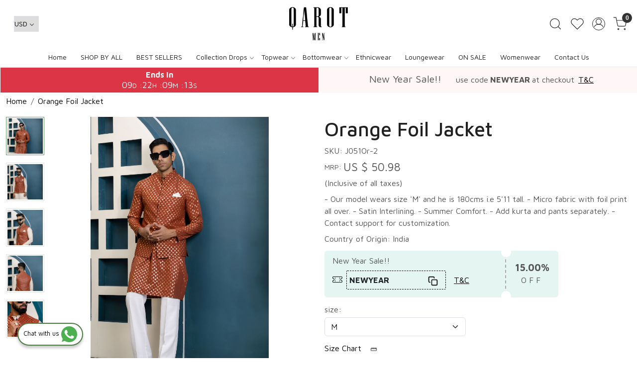

--- FILE ---
content_type: application/javascript
request_url: https://www.qarotmen.com/js/slick-all.min.js
body_size: 9875
content:
!function(i){"use strict";"function"==typeof define&&define.amd?define(["jquery"],i):"undefined"!=typeof exports?module.exports=i(require("jquery")):i(jQuery)}(function(i){"use strict";var t,s=window.Slick||{};(t=0,s=function(s,e){var o,n=this;n.defaults={accessibility:!0,adaptiveHeight:!1,appendArrows:i(s),appendDots:i(s),arrows:!0,asNavFor:null,prevArrow:'<button type="button" data-role="none" class="slick-prev" aria-label="Previous" tabindex="0">Previous</button>',nextArrow:'<button type="button" data-role="none" class="slick-next" aria-label="Next" tabindex="0">Next</button>',autoplay:!1,autoplaySpeed:3e3,centerMode:!1,centerPadding:"50px",cssEase:"ease",customPaging:function(t,s){return i('<button type="button" data-role="none" aria-label="Slide '+(s+1)+'" />').text("Slide "+s+"1")},dots:!1,dotsClass:"slick-dots",draggable:!0,easing:"linear",edgeFriction:.35,fade:!1,focusOnSelect:!1,infinite:!0,initialSlide:0,lazyLoad:"ondemand",mobileFirst:!1,pauseOnHover:!0,pauseOnFocus:!0,pauseOnDotsHover:!1,respondTo:"window",responsive:null,rows:1,rtl:!1,slide:"",slidesPerRow:1,slidesToShow:1,slidesToScroll:1,speed:500,swipe:!0,swipeToSlide:!1,touchMove:!0,touchThreshold:5,useCSS:!0,useTransform:!0,variableWidth:!1,vertical:!1,verticalSwiping:!1,waitForAnimate:!0,zIndex:1e3},n.initials={animating:!1,dragging:!1,autoPlayTimer:null,currentDirection:0,currentLeft:null,currentSlide:0,direction:1,$dots:null,listWidth:null,listHeight:null,loadIndex:0,$nextArrow:null,$prevArrow:null,slideCount:null,slideWidth:null,$slideTrack:null,$slides:null,sliding:!1,slideOffset:0,swipeLeft:null,$list:null,touchObject:{},transformsEnabled:!1,unslicked:!1},i.extend(n,n.initials),n.activeBreakpoint=null,n.animType=null,n.animProp=null,n.breakpoints=[],n.breakpointSettings=[],n.cssTransitions=!1,n.focussed=!1,n.interrupted=!1,n.hidden="hidden",n.paused=!0,n.positionProp=null,n.respondTo=null,n.rowCount=1,n.shouldClick=!0,n.$slider=i(s),n.$slidesCache=null,n.transformType=null,n.transitionType=null,n.visibilityChange="visibilitychange",n.windowWidth=0,n.windowTimer=null,o=i(s).data("slick")||{},n.options=i.extend({},n.defaults,e,o),n.currentSlide=n.options.initialSlide,n.originalSettings=n.options,void 0!==document.mozHidden?(n.hidden="mozHidden",n.visibilityChange="mozvisibilitychange"):void 0!==document.webkitHidden&&(n.hidden="webkitHidden",n.visibilityChange="webkitvisibilitychange"),n.autoPlay=i.proxy(n.autoPlay,n),n.autoPlayClear=i.proxy(n.autoPlayClear,n),n.autoPlayIterator=i.proxy(n.autoPlayIterator,n),n.changeSlide=i.proxy(n.changeSlide,n),n.clickHandler=i.proxy(n.clickHandler,n),n.selectHandler=i.proxy(n.selectHandler,n),n.setPosition=i.proxy(n.setPosition,n),n.swipeHandler=i.proxy(n.swipeHandler,n),n.dragHandler=i.proxy(n.dragHandler,n),n.keyHandler=i.proxy(n.keyHandler,n),n.instanceUid=t++,n.htmlExpr=/^(?:\s*(<[\w\W]+>)[^>]*)$/,n.registerBreakpoints(),n.init(!0)}).prototype.activateADA=function(){this.$slideTrack.find(".slick-active").attr({"aria-hidden":"false"}).find("a, input, button, select").attr({tabindex:"0"})},s.prototype.addSlide=s.prototype.slickAdd=function(t,s,e){var o=this;if("boolean"==typeof s)e=s,s=null;else if(0>s||s>=o.slideCount)return!1;o.unload(),"number"==typeof s?0===s&&0===o.$slides.length?i(t).appendTo(o.$slideTrack):e?i(t).insertBefore(o.$slides.eq(s)):i(t).insertAfter(o.$slides.eq(s)):!0===e?i(t).prependTo(o.$slideTrack):i(t).appendTo(o.$slideTrack),o.$slides=o.$slideTrack.children(this.options.slide),o.$slideTrack.children(this.options.slide).detach(),o.$slideTrack.append(o.$slides),o.$slides.each(function(t,s){i(s).attr("data-slick-index",t)}),o.$slidesCache=o.$slides,o.reinit()},s.prototype.animateHeight=function(){if(1===this.options.slidesToShow&&!0===this.options.adaptiveHeight&&!1===this.options.vertical){var i=this.$slides.eq(this.currentSlide).outerHeight(!0);this.$list.animate({height:i},this.options.speed)}},s.prototype.animateSlide=function(t,s){var e={},o=this;o.animateHeight(),!0===o.options.rtl&&!1===o.options.vertical&&(t=-t),!1===o.transformsEnabled?!1===o.options.vertical?o.$slideTrack.animate({left:t},o.options.speed,o.options.easing,s):o.$slideTrack.animate({top:t},o.options.speed,o.options.easing,s):!1===o.cssTransitions?(!0===o.options.rtl&&(o.currentLeft=-o.currentLeft),i({animStart:o.currentLeft}).animate({animStart:t},{duration:o.options.speed,easing:o.options.easing,step:function(i){i=Math.ceil(i),!1===o.options.vertical?(e[o.animType]="translate("+i+"px, 0px)",o.$slideTrack.css(e)):(e[o.animType]="translate(0px,"+i+"px)",o.$slideTrack.css(e))},complete:function(){s&&s.call()}})):(o.applyTransition(),t=Math.ceil(t),!1===o.options.vertical?e[o.animType]="translate3d("+t+"px, 0px, 0px)":e[o.animType]="translate3d(0px,"+t+"px, 0px)",o.$slideTrack.css(e),s&&setTimeout(function(){o.disableTransition(),s.call()},o.options.speed))},s.prototype.getNavTarget=function(){var t=this.options.asNavFor;return t&&null!==t&&(t=i(t).not(this.$slider)),t},s.prototype.asNavFor=function(t){var s=this.getNavTarget();null!==s&&"object"==typeof s&&s.each(function(){var s=i(this).slick("getSlick");s.unslicked||s.slideHandler(t,!0)})},s.prototype.applyTransition=function(i){var t=this,s={};!1===t.options.fade?s[t.transitionType]=t.transformType+" "+t.options.speed+"ms "+t.options.cssEase:s[t.transitionType]="opacity "+t.options.speed+"ms "+t.options.cssEase,!1===t.options.fade?t.$slideTrack.css(s):t.$slides.eq(i).css(s)},s.prototype.autoPlay=function(){var i=this;i.autoPlayClear(),i.slideCount>i.options.slidesToShow&&(i.autoPlayTimer=setInterval(i.autoPlayIterator,i.options.autoplaySpeed))},s.prototype.autoPlayClear=function(){this.autoPlayTimer&&clearInterval(this.autoPlayTimer)},s.prototype.autoPlayIterator=function(){var i=this,t=i.currentSlide+i.options.slidesToScroll;i.paused||i.interrupted||i.focussed||(!1===i.options.infinite&&(1===i.direction&&i.currentSlide+1===i.slideCount-1?i.direction=0:0===i.direction&&(t=i.currentSlide-i.options.slidesToScroll,i.currentSlide-1==0&&(i.direction=1))),i.slideHandler(t))},s.prototype.buildArrows=function(){var t=this;!0===t.options.arrows&&(t.$prevArrow=i(t.options.prevArrow).addClass("slick-arrow"),t.$nextArrow=i(t.options.nextArrow).addClass("slick-arrow"),t.slideCount>t.options.slidesToShow?(t.$prevArrow.removeClass("slick-hidden").removeAttr("aria-hidden tabindex"),t.$nextArrow.removeClass("slick-hidden").removeAttr("aria-hidden tabindex"),t.htmlExpr.test(t.options.prevArrow)&&t.$prevArrow.prependTo(t.options.appendArrows),t.htmlExpr.test(t.options.nextArrow)&&t.$nextArrow.appendTo(t.options.appendArrows),!0!==t.options.infinite&&t.$prevArrow.addClass("slick-disabled").attr("aria-disabled","true")):t.$prevArrow.add(t.$nextArrow).addClass("slick-hidden").attr({"aria-disabled":"true",tabindex:"-1"}))},s.prototype.buildDots=function(){var t,s,e=this;if(!0===e.options.dots&&e.slideCount>e.options.slidesToShow){for(e.$slider.addClass("slick-dotted"),s=i("<ul />").addClass(e.options.dotsClass),t=0;t<=e.getDotCount();t+=1)s.append(i("<li />").append(e.options.customPaging.call(this,e,t)));e.$dots=s.appendTo(e.options.appendDots),e.$dots.find("li").first().addClass("slick-active")}},s.prototype.buildOut=function(){var t=this;t.$slides=t.$slider.children(t.options.slide+":not(.slick-cloned)").addClass("slick-slide"),t.slideCount=t.$slides.length,t.$slides.each(function(t,s){i(s).attr("data-slick-index",t).data("originalStyling",i(s).attr("style")||"")}),t.$slider.addClass("slick-slider"),t.$slideTrack=0===t.slideCount?i('<div class="slick-track"/>').appendTo(t.$slider):t.$slides.wrapAll('<div class="slick-track"/>').parent(),t.$list=t.$slideTrack.wrap('<div aria-live="polite" class="slick-list"/>').parent(),t.$slideTrack.css("opacity",0),(!0===t.options.centerMode||!0===t.options.swipeToSlide)&&(t.options.slidesToScroll=1),i("img[data-lazy]",t.$slider).not("[src]").addClass("slick-loading"),t.setupInfinite(),t.buildArrows(),t.buildDots(),t.updateDots(),t.setSlideClasses("number"==typeof t.currentSlide?t.currentSlide:0),!0===t.options.draggable&&t.$list.addClass("draggable")},s.prototype.buildRows=function(){var i,t,s,e,o,n,l;if(e=document.createDocumentFragment(),n=this.$slider.children(),this.options.rows>1){for(l=this.options.slidesPerRow*this.options.rows,o=Math.ceil(n.length/l),i=0;o>i;i++){var r=document.createElement("div");for(t=0;t<this.options.rows;t++){var d=document.createElement("div");for(s=0;s<this.options.slidesPerRow;s++){var a=i*l+(t*this.options.slidesPerRow+s);n.get(a)&&d.appendChild(n.get(a))}r.appendChild(d)}e.appendChild(r)}this.$slider.empty().append(e),this.$slider.children().children().children().css({width:100/this.options.slidesPerRow+"%",display:"inline-block"})}},s.prototype.checkResponsive=function(t,s){var e,o,n,l=this,r=!1,d=l.$slider.width(),a=window.innerWidth||i(window).width();if("window"===l.respondTo?n=a:"slider"===l.respondTo?n=d:"min"===l.respondTo&&(n=Math.min(a,d)),l.options.responsive&&l.options.responsive.length&&null!==l.options.responsive){for(e in o=null,l.breakpoints)l.breakpoints.hasOwnProperty(e)&&(!1===l.originalSettings.mobileFirst?n<l.breakpoints[e]&&(o=l.breakpoints[e]):n>l.breakpoints[e]&&(o=l.breakpoints[e]));null!==o?null!==l.activeBreakpoint?(o!==l.activeBreakpoint||s)&&(l.activeBreakpoint=o,"unslick"===l.breakpointSettings[o]?l.unslick(o):(l.options=i.extend({},l.originalSettings,l.breakpointSettings[o]),!0===t&&(l.currentSlide=l.options.initialSlide),l.refresh(t)),r=o):(l.activeBreakpoint=o,"unslick"===l.breakpointSettings[o]?l.unslick(o):(l.options=i.extend({},l.originalSettings,l.breakpointSettings[o]),!0===t&&(l.currentSlide=l.options.initialSlide),l.refresh(t)),r=o):null!==l.activeBreakpoint&&(l.activeBreakpoint=null,l.options=l.originalSettings,!0===t&&(l.currentSlide=l.options.initialSlide),l.refresh(t),r=o),t||!1===r||l.$slider.trigger("breakpoint",[l,r])}},s.prototype.changeSlide=function(t,s){var e,o,n=i(t.currentTarget);switch(n.is("a")&&t.preventDefault(),n.is("li")||(n=n.closest("li")),e=this.slideCount%this.options.slidesToScroll!=0?0:(this.slideCount-this.currentSlide)%this.options.slidesToScroll,t.data.message){case"previous":o=0===e?this.options.slidesToScroll:this.options.slidesToShow-e,this.slideCount>this.options.slidesToShow&&this.slideHandler(this.currentSlide-o,!1,s);break;case"next":o=0===e?this.options.slidesToScroll:e,this.slideCount>this.options.slidesToShow&&this.slideHandler(this.currentSlide+o,!1,s);break;case"index":var l=0===t.data.index?0:t.data.index||n.index()*this.options.slidesToScroll;this.slideHandler(this.checkNavigable(l),!1,s),n.children().trigger("focus");break;default:return}},s.prototype.checkNavigable=function(i){var t,s;if(s=0,i>(t=this.getNavigableIndexes())[t.length-1])i=t[t.length-1];else for(var e in t){if(i<t[e]){i=s;break}s=t[e]}return i},s.prototype.cleanUpEvents=function(){this.options.dots&&null!==this.$dots&&i("li",this.$dots).off("click.slick",this.changeSlide).off("mouseenter.slick",i.proxy(this.interrupt,this,!0)).off("mouseleave.slick",i.proxy(this.interrupt,this,!1)),this.$slider.off("focus.slick blur.slick"),!0===this.options.arrows&&this.slideCount>this.options.slidesToShow&&(this.$prevArrow&&this.$prevArrow.off("click.slick",this.changeSlide),this.$nextArrow&&this.$nextArrow.off("click.slick",this.changeSlide)),this.$list.off("touchstart.slick mousedown.slick",this.swipeHandler),this.$list.off("touchmove.slick mousemove.slick",this.swipeHandler),this.$list.off("touchend.slick mouseup.slick",this.swipeHandler),this.$list.off("touchcancel.slick mouseleave.slick",this.swipeHandler),this.$list.off("click.slick",this.clickHandler),i(document).off(this.visibilityChange,this.visibility),this.cleanUpSlideEvents(),!0===this.options.accessibility&&this.$list.off("keydown.slick",this.keyHandler),!0===this.options.focusOnSelect&&i(this.$slideTrack).children().off("click.slick",this.selectHandler),i(window).off("orientationchange.slick.slick-"+this.instanceUid,this.orientationChange),i(window).off("resize.slick.slick-"+this.instanceUid,this.resize),i("[draggable!=true]",this.$slideTrack).off("dragstart",this.preventDefault),i(window).off("load.slick.slick-"+this.instanceUid,this.setPosition),i(document).off("ready.slick.slick-"+this.instanceUid,this.setPosition)},s.prototype.cleanUpSlideEvents=function(){this.$list.off("mouseenter.slick",i.proxy(this.interrupt,this,!0)),this.$list.off("mouseleave.slick",i.proxy(this.interrupt,this,!1))},s.prototype.cleanUpRows=function(){var i;this.options.rows>1&&((i=this.$slides.children().children()).removeAttr("style"),this.$slider.empty().append(i))},s.prototype.clickHandler=function(i){!1===this.shouldClick&&(i.stopImmediatePropagation(),i.stopPropagation(),i.preventDefault())},s.prototype.destroy=function(t){var s=this;s.autoPlayClear(),s.touchObject={},s.cleanUpEvents(),i(".slick-cloned",s.$slider).detach(),s.$dots&&s.$dots.remove(),s.$prevArrow&&s.$prevArrow.length&&(s.$prevArrow.removeClass("slick-disabled slick-arrow slick-hidden").removeAttr("aria-hidden aria-disabled tabindex").css("display",""),s.htmlExpr.test(s.options.prevArrow)&&s.$prevArrow.remove()),s.$nextArrow&&s.$nextArrow.length&&(s.$nextArrow.removeClass("slick-disabled slick-arrow slick-hidden").removeAttr("aria-hidden aria-disabled tabindex").css("display",""),s.htmlExpr.test(s.options.nextArrow)&&s.$nextArrow.remove()),s.$slides&&(s.$slides.removeClass("slick-slide slick-active slick-center slick-visible slick-current").removeAttr("aria-hidden").removeAttr("data-slick-index").each(function(){i(this).attr("style",i(this).data("originalStyling"))}),s.$slideTrack.children(this.options.slide).detach(),s.$slideTrack.detach(),s.$list.detach(),s.$slider.append(s.$slides)),s.cleanUpRows(),s.$slider.removeClass("slick-slider"),s.$slider.removeClass("slick-initialized"),s.$slider.removeClass("slick-dotted"),s.unslicked=!0,t||s.$slider.trigger("destroy",[s])},s.prototype.disableTransition=function(i){var t=this,s={};s[t.transitionType]="",!1===t.options.fade?t.$slideTrack.css(s):t.$slides.eq(i).css(s)},s.prototype.fadeSlide=function(i,t){var s=this;!1===s.cssTransitions?(s.$slides.eq(i).css({zIndex:s.options.zIndex}),s.$slides.eq(i).animate({opacity:1},s.options.speed,s.options.easing,t)):(s.applyTransition(i),s.$slides.eq(i).css({opacity:1,zIndex:s.options.zIndex}),t&&setTimeout(function(){s.disableTransition(i),t.call()},s.options.speed))},s.prototype.fadeSlideOut=function(i){!1===this.cssTransitions?this.$slides.eq(i).animate({opacity:0,zIndex:this.options.zIndex-2},this.options.speed,this.options.easing):(this.applyTransition(i),this.$slides.eq(i).css({opacity:0,zIndex:this.options.zIndex-2}))},s.prototype.filterSlides=s.prototype.slickFilter=function(i){var t=this;null!==i&&(t.$slidesCache=t.$slides,t.unload(),t.$slideTrack.children(this.options.slide).detach(),t.$slidesCache.filter(i).appendTo(t.$slideTrack),t.reinit())},s.prototype.focusHandler=function(){var t=this;t.$slider.off("focus.slick blur.slick").on("focus.slick blur.slick","*:not(.slick-arrow)",function(s){s.stopImmediatePropagation();var e=i(this);setTimeout(function(){t.options.pauseOnFocus&&(t.focussed=e.is(":focus"),t.autoPlay())},0)})},s.prototype.getCurrent=s.prototype.slickCurrentSlide=function(){return this.currentSlide},s.prototype.getDotCount=function(){var i=0,t=0,s=0;if(!0===this.options.infinite)for(;i<this.slideCount;)++s,i=t+this.options.slidesToScroll,t+=this.options.slidesToScroll<=this.options.slidesToShow?this.options.slidesToScroll:this.options.slidesToShow;else if(!0===this.options.centerMode)s=this.slideCount;else if(this.options.asNavFor)for(;i<this.slideCount;)++s,i=t+this.options.slidesToScroll,t+=this.options.slidesToScroll<=this.options.slidesToShow?this.options.slidesToScroll:this.options.slidesToShow;else s=1+Math.ceil((this.slideCount-this.options.slidesToShow)/this.options.slidesToScroll);return s-1},s.prototype.getLeft=function(i){var t,s,e,o=this,n=0;return o.slideOffset=0,s=o.$slides.first().outerHeight(!0),!0===o.options.infinite?(o.slideCount>o.options.slidesToShow&&(o.slideOffset=-o.slideWidth*o.options.slidesToShow*1,n=-s*o.options.slidesToShow*1),o.slideCount%o.options.slidesToScroll!=0&&i+o.options.slidesToScroll>o.slideCount&&o.slideCount>o.options.slidesToShow&&(i>o.slideCount?(o.slideOffset=-(o.options.slidesToShow-(i-o.slideCount))*o.slideWidth*1,n=-(o.options.slidesToShow-(i-o.slideCount))*s*1):(o.slideOffset=-o.slideCount%o.options.slidesToScroll*o.slideWidth*1,n=-o.slideCount%o.options.slidesToScroll*s*1))):i+o.options.slidesToShow>o.slideCount&&(o.slideOffset=(i+o.options.slidesToShow-o.slideCount)*o.slideWidth,n=(i+o.options.slidesToShow-o.slideCount)*s),o.slideCount<=o.options.slidesToShow&&(o.slideOffset=0,n=0),!0===o.options.centerMode&&!0===o.options.infinite?o.slideOffset+=o.slideWidth*Math.floor(o.options.slidesToShow/2)-o.slideWidth:!0===o.options.centerMode&&(o.slideOffset=0,o.slideOffset+=o.slideWidth*Math.floor(o.options.slidesToShow/2)),t=!1===o.options.vertical?-i*o.slideWidth*1+o.slideOffset:-i*s*1+n,!0===o.options.variableWidth&&(e=o.slideCount<=o.options.slidesToShow||!1===o.options.infinite?o.$slideTrack.children(".slick-slide").eq(i):o.$slideTrack.children(".slick-slide").eq(i+o.options.slidesToShow),t=!0===o.options.rtl?e[0]?-1*(o.$slideTrack.width()-e[0].offsetLeft-e.width()):0:e[0]?-1*e[0].offsetLeft:0,!0===o.options.centerMode&&(e=o.slideCount<=o.options.slidesToShow||!1===o.options.infinite?o.$slideTrack.children(".slick-slide").eq(i):o.$slideTrack.children(".slick-slide").eq(i+o.options.slidesToShow+1),t=!0===o.options.rtl?e[0]?-1*(o.$slideTrack.width()-e[0].offsetLeft-e.width()):0:e[0]?-1*e[0].offsetLeft:0,t+=(o.$list.width()-e.outerWidth())/2)),t},s.prototype.getOption=s.prototype.slickGetOption=function(i){return this.options[i]},s.prototype.getNavigableIndexes=function(){var i,t=0,s=0,e=[];for(!1===this.options.infinite?i=this.slideCount:(t=-1*this.options.slidesToScroll,s=-1*this.options.slidesToScroll,i=2*this.slideCount);i>t;)e.push(t),t=s+this.options.slidesToScroll,s+=this.options.slidesToScroll<=this.options.slidesToShow?this.options.slidesToScroll:this.options.slidesToShow;return e},s.prototype.getSlick=function(){return this},s.prototype.getSlideCount=function(){var t,s,e=this;return s=!0===e.options.centerMode?e.slideWidth*Math.floor(e.options.slidesToShow/2):0,!0===e.options.swipeToSlide?(e.$slideTrack.find(".slick-slide").each(function(o,n){return n.offsetLeft-s+i(n).outerWidth()/2>-1*e.swipeLeft?(t=n,!1):void 0}),Math.abs(i(t).attr("data-slick-index")-e.currentSlide)||1):e.options.slidesToScroll},s.prototype.goTo=s.prototype.slickGoTo=function(i,t){this.changeSlide({data:{message:"index",index:parseInt(i)}},t)},s.prototype.init=function(t){var s=this;i(s.$slider).hasClass("slick-initialized")||(i(s.$slider).addClass("slick-initialized"),s.buildRows(),s.buildOut(),s.setProps(),s.startLoad(),s.loadSlider(),s.initializeEvents(),s.updateArrows(),s.updateDots(),s.checkResponsive(!0),s.focusHandler()),t&&s.$slider.trigger("init",[s]),!0===s.options.accessibility&&s.initADA(),s.options.autoplay&&(s.paused=!1,s.autoPlay())},s.prototype.initADA=function(){var t=this;t.$slides.add(t.$slideTrack.find(".slick-cloned")).attr({tabindex:"-1"}).find("a, input, button, select").attr({tabindex:"-1"}),t.$slideTrack.attr({"aria-label":"slick-slide"}),t.$slides.not(t.$slideTrack.find(".slick-cloned")).each(function(s){i(this).attr({"aria-describedby":"slick-slide"+t.instanceUid+s})}),null!==t.$dots&&t.$dots.end().find("button").end().closest("div").attr("role","toolbar"),t.activateADA()},s.prototype.initArrowEvents=function(){!0===this.options.arrows&&this.slideCount>this.options.slidesToShow&&(this.$prevArrow.off("click.slick").on("click.slick",{message:"previous"},this.changeSlide),this.$nextArrow.off("click.slick").on("click.slick",{message:"next"},this.changeSlide))},s.prototype.initDotEvents=function(){!0===this.options.dots&&this.slideCount>this.options.slidesToShow&&i("li",this.$dots).on("click.slick",{message:"index"},this.changeSlide),!0===this.options.dots&&!0===this.options.pauseOnDotsHover&&i("li",this.$dots).on("mouseenter.slick",i.proxy(this.interrupt,this,!0)).on("mouseleave.slick",i.proxy(this.interrupt,this,!1))},s.prototype.initSlideEvents=function(){this.options.pauseOnHover&&(this.$list.on("mouseenter.slick",i.proxy(this.interrupt,this,!0)),this.$list.on("mouseleave.slick",i.proxy(this.interrupt,this,!1)))},s.prototype.initializeEvents=function(){this.initArrowEvents(),this.initDotEvents(),this.initSlideEvents(),this.$list.on("touchstart.slick mousedown.slick",{action:"start"},this.swipeHandler),this.$list.on("touchmove.slick mousemove.slick",{action:"move"},this.swipeHandler),this.$list.on("touchend.slick mouseup.slick",{action:"end"},this.swipeHandler),this.$list.on("touchcancel.slick mouseleave.slick",{action:"end"},this.swipeHandler),this.$list.on("click.slick",this.clickHandler),i(document).on(this.visibilityChange,i.proxy(this.visibility,this)),!0===this.options.accessibility&&this.$list.on("keydown.slick",this.keyHandler),!0===this.options.focusOnSelect&&i(this.$slideTrack).children().on("click.slick",this.selectHandler),i(window).on("orientationchange.slick.slick-"+this.instanceUid,i.proxy(this.orientationChange,this)),i(window).on("resize.slick.slick-"+this.instanceUid,i.proxy(this.resize,this)),i("[draggable!=true]",this.$slideTrack).on("dragstart",this.preventDefault),i(window).on("load.slick.slick-"+this.instanceUid,this.setPosition),i(document).on("ready.slick.slick-"+this.instanceUid,this.setPosition)},s.prototype.initUI=function(){!0===this.options.arrows&&this.slideCount>this.options.slidesToShow&&(this.$prevArrow.show(),this.$nextArrow.show()),!0===this.options.dots&&this.slideCount>this.options.slidesToShow&&this.$dots.show()},s.prototype.keyHandler=function(i){i.target.tagName.match("TEXTAREA|INPUT|SELECT")||(37===i.keyCode&&!0===this.options.accessibility?this.changeSlide({data:{message:!0===this.options.rtl?"next":"previous"}}):39===i.keyCode&&!0===this.options.accessibility&&this.changeSlide({data:{message:!0===this.options.rtl?"previous":"next"}}))},s.prototype.lazyLoad=function(){function t(t){i("img[data-lazy]",t).each(function(){var t=i(this),s=i(this).attr("data-lazy"),e=document.createElement("img");e.onload=function(){t.animate({opacity:0},100,function(){t.attr("src",s).animate({opacity:1},200,function(){t.removeAttr("data-lazy").removeClass("slick-loading")}),o.$slider.trigger("lazyLoaded",[o,t,s])})},e.onerror=function(){t.removeAttr("data-lazy").removeClass("slick-loading").addClass("slick-lazyload-error"),o.$slider.trigger("lazyLoadError",[o,t,s])},e.src=s})}var s,e,o=this;!0===o.options.centerMode?!0===o.options.infinite?e=(s=o.currentSlide+(o.options.slidesToShow/2+1))+o.options.slidesToShow+2:(s=Math.max(0,o.currentSlide-(o.options.slidesToShow/2+1)),e=o.options.slidesToShow/2+1+2+o.currentSlide):(e=Math.ceil((s=o.options.infinite?o.options.slidesToShow+o.currentSlide:o.currentSlide)+o.options.slidesToShow),!0===o.options.fade&&(s>0&&s--,e<=o.slideCount&&e++)),t(o.$slider.find(".slick-slide").slice(s,e)),o.slideCount<=o.options.slidesToShow?t(o.$slider.find(".slick-slide")):o.currentSlide>=o.slideCount-o.options.slidesToShow?t(o.$slider.find(".slick-cloned").slice(0,o.options.slidesToShow)):0===o.currentSlide&&t(o.$slider.find(".slick-cloned").slice(-1*o.options.slidesToShow))},s.prototype.loadSlider=function(){this.setPosition(),this.$slideTrack.css({opacity:1}),this.$slider.removeClass("slick-loading"),this.initUI(),"progressive"===this.options.lazyLoad&&this.progressiveLazyLoad()},s.prototype.next=s.prototype.slickNext=function(){this.changeSlide({data:{message:"next"}})},s.prototype.orientationChange=function(){this.checkResponsive(),this.setPosition()},s.prototype.pause=s.prototype.slickPause=function(){this.autoPlayClear(),this.paused=!0},s.prototype.play=s.prototype.slickPlay=function(){var i=this;i.autoPlay(),i.options.autoplay=!0,i.paused=!1,i.focussed=!1,i.interrupted=!1},s.prototype.postSlide=function(i){var t=this;t.unslicked||(t.$slider.trigger("afterChange",[t,i]),t.animating=!1,t.setPosition(),t.swipeLeft=null,t.options.autoplay&&t.autoPlay(),!0===t.options.accessibility&&t.initADA())},s.prototype.prev=s.prototype.slickPrev=function(){this.changeSlide({data:{message:"previous"}})},s.prototype.preventDefault=function(i){i.preventDefault()},s.prototype.progressiveLazyLoad=function(t){t=t||1;var s,e,o,n=this,l=i("img[data-lazy]",n.$slider);l.length?(e=(s=l.first()).attr("data-lazy"),(o=document.createElement("img")).onload=function(){s.attr("src",e).removeAttr("data-lazy").removeClass("slick-loading"),!0===n.options.adaptiveHeight&&n.setPosition(),n.$slider.trigger("lazyLoaded",[n,s,e]),n.progressiveLazyLoad()},o.onerror=function(){3>t?setTimeout(function(){n.progressiveLazyLoad(t+1)},500):(s.removeAttr("data-lazy").removeClass("slick-loading").addClass("slick-lazyload-error"),n.$slider.trigger("lazyLoadError",[n,s,e]),n.progressiveLazyLoad())},o.src=e):n.$slider.trigger("allImagesLoaded",[n])},s.prototype.refresh=function(t){var s,e,o=this;e=o.slideCount-o.options.slidesToShow,!o.options.infinite&&o.currentSlide>e&&(o.currentSlide=e),o.slideCount<=o.options.slidesToShow&&(o.currentSlide=0),s=o.currentSlide,o.destroy(!0),i.extend(o,o.initials,{currentSlide:s}),o.init(),t||o.changeSlide({data:{message:"index",index:s}},!1)},s.prototype.registerBreakpoints=function(){var t,s,e,o=this,n=o.options.responsive||null;if("array"===i.type(n)&&n.length){for(t in o.respondTo=o.options.respondTo||"window",n)if(e=o.breakpoints.length-1,s=n[t].breakpoint,n.hasOwnProperty(t)){for(;e>=0;)o.breakpoints[e]&&o.breakpoints[e]===s&&o.breakpoints.splice(e,1),e--;o.breakpoints.push(s),o.breakpointSettings[s]=n[t].settings}o.breakpoints.sort(function(i,t){return o.options.mobileFirst?i-t:t-i})}},s.prototype.reinit=function(){var t=this;t.$slides=t.$slideTrack.children(t.options.slide).addClass("slick-slide"),t.slideCount=t.$slides.length,t.currentSlide>=t.slideCount&&0!==t.currentSlide&&(t.currentSlide=t.currentSlide-t.options.slidesToScroll),t.slideCount<=t.options.slidesToShow&&(t.currentSlide=0),t.registerBreakpoints(),t.setProps(),t.setupInfinite(),t.buildArrows(),t.updateArrows(),t.initArrowEvents(),t.buildDots(),t.updateDots(),t.initDotEvents(),t.cleanUpSlideEvents(),t.initSlideEvents(),t.checkResponsive(!1,!0),!0===t.options.focusOnSelect&&i(t.$slideTrack).children().on("click.slick",t.selectHandler),t.setSlideClasses("number"==typeof t.currentSlide?t.currentSlide:0),t.setPosition(),t.focusHandler(),t.paused=!t.options.autoplay,t.autoPlay(),t.$slider.trigger("reInit",[t])},s.prototype.resize=function(){var t=this;i(window).width()!==t.windowWidth&&(clearTimeout(t.windowDelay),t.windowDelay=window.setTimeout(function(){t.windowWidth=i(window).width(),t.checkResponsive(),t.unslicked||t.setPosition()},50))},s.prototype.removeSlide=s.prototype.slickRemove=function(i,t,s){var e=this;return i="boolean"==typeof i?!0===(t=i)?0:e.slideCount-1:!0===t?--i:i,!(e.slideCount<1||0>i||i>e.slideCount-1)&&(e.unload(),!0===s?e.$slideTrack.children().remove():e.$slideTrack.children(this.options.slide).eq(i).remove(),e.$slides=e.$slideTrack.children(this.options.slide),e.$slideTrack.children(this.options.slide).detach(),e.$slideTrack.append(e.$slides),e.$slidesCache=e.$slides,void e.reinit())},s.prototype.setCSS=function(i){var t,s,e=this,o={};!0===e.options.rtl&&(i=-i),t="left"==e.positionProp?Math.ceil(i)+"px":"0px",s="top"==e.positionProp?Math.ceil(i)+"px":"0px",o[e.positionProp]=i,!1===e.transformsEnabled?e.$slideTrack.css(o):(o={},!1===e.cssTransitions?(o[e.animType]="translate("+t+", "+s+")",e.$slideTrack.css(o)):(o[e.animType]="translate3d("+t+", "+s+", 0px)",e.$slideTrack.css(o)))},s.prototype.setDimensions=function(){var i=this;!1===i.options.vertical?!0===i.options.centerMode&&i.$list.css({padding:"0px "+i.options.centerPadding}):(i.$list.height(i.$slides.first().outerHeight(!0)*i.options.slidesToShow),!0===i.options.centerMode&&i.$list.css({padding:i.options.centerPadding+" 0px"})),i.listWidth=i.$list.width(),i.listHeight=i.$list.height(),!1===i.options.vertical&&!1===i.options.variableWidth?(i.slideWidth=Math.ceil(i.listWidth/i.options.slidesToShow),i.$slideTrack.width(Math.ceil(i.slideWidth*i.$slideTrack.children(".slick-slide").length))):!0===i.options.variableWidth?i.$slideTrack.width(5e3*i.slideCount):(i.slideWidth=Math.ceil(i.listWidth),i.$slideTrack.height(Math.ceil(i.$slides.first().outerHeight(!0)*i.$slideTrack.children(".slick-slide").length)));var t=i.$slides.first().outerWidth(!0)-i.$slides.first().width();!1===i.options.variableWidth&&i.$slideTrack.children(".slick-slide").width(i.slideWidth-t)},s.prototype.setFade=function(){var t,s=this;s.$slides.each(function(e,o){t=-s.slideWidth*e*1,!0===s.options.rtl?i(o).css({position:"relative",right:t,top:0,zIndex:s.options.zIndex-2,opacity:0}):i(o).css({position:"relative",left:t,top:0,zIndex:s.options.zIndex-2,opacity:0})}),s.$slides.eq(s.currentSlide).css({zIndex:s.options.zIndex-1,opacity:1})},s.prototype.setHeight=function(){if(1===this.options.slidesToShow&&!0===this.options.adaptiveHeight&&!1===this.options.vertical){var i=this.$slides.eq(this.currentSlide).outerHeight(!0);this.$list.css("height",i)}},s.prototype.setOption=s.prototype.slickSetOption=function(){var t,s,e,o,n,l=this,r=!1;if("object"===i.type(arguments[0])?(e=arguments[0],r=arguments[1],n="multiple"):"string"===i.type(arguments[0])&&(e=arguments[0],o=arguments[1],r=arguments[2],"responsive"===arguments[0]&&"array"===i.type(arguments[1])?n="responsive":void 0!==arguments[1]&&(n="single")),"single"===n)l.options[e]=o;else if("multiple"===n)i.each(e,function(i,t){l.options[i]=t});else if("responsive"===n)for(s in o)if("array"!==i.type(l.options.responsive))l.options.responsive=[o[s]];else{for(t=l.options.responsive.length-1;t>=0;)l.options.responsive[t].breakpoint===o[s].breakpoint&&l.options.responsive.splice(t,1),t--;l.options.responsive.push(o[s])}r&&(l.unload(),l.reinit())},s.prototype.setPosition=function(){this.setDimensions(),this.setHeight(),!1===this.options.fade?this.setCSS(this.getLeft(this.currentSlide)):this.setFade(),this.$slider.trigger("setPosition",[this])},s.prototype.setProps=function(){var i=this,t=document.body.style;i.positionProp=!0===i.options.vertical?"top":"left","top"===i.positionProp?i.$slider.addClass("slick-vertical"):i.$slider.removeClass("slick-vertical"),(void 0!==t.WebkitTransition||void 0!==t.MozTransition||void 0!==t.msTransition)&&!0===i.options.useCSS&&(i.cssTransitions=!0),i.options.fade&&("number"==typeof i.options.zIndex?i.options.zIndex<3&&(i.options.zIndex=3):i.options.zIndex=i.defaults.zIndex),void 0!==t.OTransform&&(i.animType="OTransform",i.transformType="-o-transform",i.transitionType="OTransition",void 0===t.perspectiveProperty&&void 0===t.webkitPerspective&&(i.animType=!1)),void 0!==t.MozTransform&&(i.animType="MozTransform",i.transformType="-moz-transform",i.transitionType="MozTransition",void 0===t.perspectiveProperty&&void 0===t.MozPerspective&&(i.animType=!1)),void 0!==t.webkitTransform&&(i.animType="webkitTransform",i.transformType="-webkit-transform",i.transitionType="webkitTransition",void 0===t.perspectiveProperty&&void 0===t.webkitPerspective&&(i.animType=!1)),void 0!==t.msTransform&&(i.animType="msTransform",i.transformType="-ms-transform",i.transitionType="msTransition",void 0===t.msTransform&&(i.animType=!1)),void 0!==t.transform&&!1!==i.animType&&(i.animType="transform",i.transformType="transform",i.transitionType="transition"),i.transformsEnabled=i.options.useTransform&&null!==i.animType&&!1!==i.animType},s.prototype.setSlideClasses=function(i){var t,s,e,o;s=this.$slider.find(".slick-slide").removeClass("slick-active slick-center slick-current").removeAttr("aria-hidden"),this.$slides.eq(i).addClass("slick-current"),!0===this.options.centerMode?(t=Math.floor(this.options.slidesToShow/2),!0===this.options.infinite&&(i>=t&&i<=this.slideCount-1-t?this.$slides.slice(i-t,i+t+1).addClass("slick-active").attr("aria-hidden","false"):(e=this.options.slidesToShow+i,s.slice(e-t+1,e+t+2).addClass("slick-active").attr("aria-hidden","false")),0===i?s.eq(s.length-1-this.options.slidesToShow).addClass("slick-center"):i===this.slideCount-1&&s.eq(this.options.slidesToShow).addClass("slick-center")),this.$slides.eq(i).addClass("slick-center")):i>=0&&i<=this.slideCount-this.options.slidesToShow?this.$slides.slice(i,i+this.options.slidesToShow).addClass("slick-active").attr("aria-hidden","false"):s.length<=this.options.slidesToShow?s.addClass("slick-active").attr("aria-hidden","false"):(o=this.slideCount%this.options.slidesToShow,e=!0===this.options.infinite?this.options.slidesToShow+i:i,this.options.slidesToShow==this.options.slidesToScroll&&this.slideCount-i<this.options.slidesToShow?s.slice(e-(this.options.slidesToShow-o),e+o).addClass("slick-active").attr("aria-hidden","false"):s.slice(e,e+this.options.slidesToShow).addClass("slick-active").attr("aria-hidden","false")),"ondemand"===this.options.lazyLoad&&this.lazyLoad()},s.prototype.setupInfinite=function(){var t,s,e,o=this;if(!0===o.options.fade&&(o.options.centerMode=!1),!0===o.options.infinite&&!1===o.options.fade&&(s=null,o.slideCount>o.options.slidesToShow)){for(e=!0===o.options.centerMode?o.options.slidesToShow+1:o.options.slidesToShow,t=o.slideCount;t>o.slideCount-e;t-=1)s=t-1,i(o.$slides[s]).clone(!0).attr("id","").attr("data-slick-index",s-o.slideCount).prependTo(o.$slideTrack).addClass("slick-cloned");for(t=0;e>t;t+=1)s=t,i(o.$slides[s]).clone(!0).attr("id","").attr("data-slick-index",s+o.slideCount).appendTo(o.$slideTrack).addClass("slick-cloned");o.$slideTrack.find(".slick-cloned").find("[id]").each(function(){i(this).attr("id","")})}},s.prototype.interrupt=function(i){i||this.autoPlay(),this.interrupted=i},s.prototype.selectHandler=function(t){var s=parseInt((i(t.target).is(".slick-slide")?i(t.target):i(t.target).parents(".slick-slide")).attr("data-slick-index"));return s||(s=0),this.slideCount<=this.options.slidesToShow?(this.setSlideClasses(s),void this.asNavFor(s)):void this.slideHandler(s)},s.prototype.slideHandler=function(i,t,s){var e,o,n,l,r,d=null,a=this;return t=t||!1,!0===a.animating&&!0===a.options.waitForAnimate||!0===a.options.fade&&a.currentSlide===i||a.slideCount<=a.options.slidesToShow?void 0:(!1===t&&a.asNavFor(i),e=i,d=a.getLeft(e),l=a.getLeft(a.currentSlide),a.currentLeft=null===a.swipeLeft?l:a.swipeLeft,!1===a.options.infinite&&!1===a.options.centerMode&&(0>i||i>a.getDotCount()*a.options.slidesToScroll)||!1===a.options.infinite&&!0===a.options.centerMode&&(0>i||i>a.slideCount-a.options.slidesToScroll)?void(!1===a.options.fade&&(e=a.currentSlide,!0!==s?a.animateSlide(l,function(){a.postSlide(e)}):a.postSlide(e))):(a.options.autoplay&&clearInterval(a.autoPlayTimer),o=0>e?a.slideCount%a.options.slidesToScroll!=0?a.slideCount-a.slideCount%a.options.slidesToScroll:a.slideCount+e:e>=a.slideCount?a.slideCount%a.options.slidesToScroll!=0?0:e-a.slideCount:e,a.animating=!0,a.$slider.trigger("beforeChange",[a,a.currentSlide,o]),n=a.currentSlide,a.currentSlide=o,a.setSlideClasses(a.currentSlide),a.options.asNavFor&&(r=(r=a.getNavTarget()).slick("getSlick")).slideCount<=r.options.slidesToShow&&r.setSlideClasses(a.currentSlide),a.updateDots(),a.updateArrows(),!0===a.options.fade?(!0!==s?(a.fadeSlideOut(n),a.fadeSlide(o,function(){a.postSlide(o)})):a.postSlide(o),void a.animateHeight()):void(!0!==s?a.animateSlide(d,function(){a.postSlide(o)}):a.postSlide(o))))},s.prototype.startLoad=function(){!0===this.options.arrows&&this.slideCount>this.options.slidesToShow&&(this.$prevArrow.hide(),this.$nextArrow.hide()),!0===this.options.dots&&this.slideCount>this.options.slidesToShow&&this.$dots.hide(),this.$slider.addClass("slick-loading")},s.prototype.swipeDirection=function(){var i,t;return i=this.touchObject.startX-this.touchObject.curX,0>(t=Math.round(180*Math.atan2(this.touchObject.startY-this.touchObject.curY,i)/Math.PI))&&(t=360-Math.abs(t)),45>=t&&t>=0||360>=t&&t>=315?!1===this.options.rtl?"left":"right":t>=135&&225>=t?!1===this.options.rtl?"right":"left":!0===this.options.verticalSwiping?t>=35&&135>=t?"down":"up":"vertical"},s.prototype.swipeEnd=function(i){var t,s,e=this;if(e.dragging=!1,e.interrupted=!1,e.shouldClick=!(e.touchObject.swipeLength>10),void 0===e.touchObject.curX)return!1;if(!0===e.touchObject.edgeHit&&e.$slider.trigger("edge",[e,e.swipeDirection()]),e.touchObject.swipeLength>=e.touchObject.minSwipe){switch(s=e.swipeDirection()){case"left":case"down":t=e.options.swipeToSlide?e.checkNavigable(e.currentSlide+e.getSlideCount()):e.currentSlide+e.getSlideCount(),e.currentDirection=0;break;case"right":case"up":t=e.options.swipeToSlide?e.checkNavigable(e.currentSlide-e.getSlideCount()):e.currentSlide-e.getSlideCount(),e.currentDirection=1}"vertical"!=s&&(e.slideHandler(t),e.touchObject={},e.$slider.trigger("swipe",[e,s]))}else e.touchObject.startX!==e.touchObject.curX&&(e.slideHandler(e.currentSlide),e.touchObject={})},s.prototype.swipeHandler=function(i){var t=this;if(!(!1===t.options.swipe||"ontouchend"in document&&!1===t.options.swipe||!1===t.options.draggable&&-1!==i.type.indexOf("mouse")))switch(t.touchObject.fingerCount=i.originalEvent&&void 0!==i.originalEvent.touches?i.originalEvent.touches.length:1,t.touchObject.minSwipe=t.listWidth/t.options.touchThreshold,!0===t.options.verticalSwiping&&(t.touchObject.minSwipe=t.listHeight/t.options.touchThreshold),i.data.action){case"start":t.swipeStart(i);break;case"move":t.swipeMove(i);break;case"end":t.swipeEnd(i)}},s.prototype.swipeMove=function(i){var t,s,e,o,n,l=this;return n=void 0!==i.originalEvent?i.originalEvent.touches:null,!(!l.dragging||n&&1!==n.length)&&(t=l.getLeft(l.currentSlide),l.touchObject.curX=void 0!==n?n[0].pageX:i.clientX,l.touchObject.curY=void 0!==n?n[0].pageY:i.clientY,l.touchObject.swipeLength=Math.round(Math.sqrt(Math.pow(l.touchObject.curX-l.touchObject.startX,2))),!0===l.options.verticalSwiping&&(l.touchObject.swipeLength=Math.round(Math.sqrt(Math.pow(l.touchObject.curY-l.touchObject.startY,2)))),"vertical"!==(s=l.swipeDirection())?(void 0!==i.originalEvent&&l.touchObject.swipeLength>4&&i.preventDefault(),o=(!1===l.options.rtl?1:-1)*(l.touchObject.curX>l.touchObject.startX?1:-1),!0===l.options.verticalSwiping&&(o=l.touchObject.curY>l.touchObject.startY?1:-1),e=l.touchObject.swipeLength,l.touchObject.edgeHit=!1,!1===l.options.infinite&&(0===l.currentSlide&&"right"===s||l.currentSlide>=l.getDotCount()&&"left"===s)&&(e=l.touchObject.swipeLength*l.options.edgeFriction,l.touchObject.edgeHit=!0),!1===l.options.vertical?l.swipeLeft=t+e*o:l.swipeLeft=t+e*(l.$list.height()/l.listWidth)*o,!0===l.options.verticalSwiping&&(l.swipeLeft=t+e*o),!0!==l.options.fade&&!1!==l.options.touchMove&&(!0===l.animating?(l.swipeLeft=null,!1):void l.setCSS(l.swipeLeft))):void 0)},s.prototype.swipeStart=function(i){var t,s=this;return s.interrupted=!0,1!==s.touchObject.fingerCount||s.slideCount<=s.options.slidesToShow?(s.touchObject={},!1):(void 0!==i.originalEvent&&void 0!==i.originalEvent.touches&&(t=i.originalEvent.touches[0]),s.touchObject.startX=s.touchObject.curX=void 0!==t?t.pageX:i.clientX,s.touchObject.startY=s.touchObject.curY=void 0!==t?t.pageY:i.clientY,void(s.dragging=!0))},s.prototype.unfilterSlides=s.prototype.slickUnfilter=function(){null!==this.$slidesCache&&(this.unload(),this.$slideTrack.children(this.options.slide).detach(),this.$slidesCache.appendTo(this.$slideTrack),this.reinit())},s.prototype.unload=function(){i(".slick-cloned",this.$slider).remove(),this.$dots&&this.$dots.remove(),this.$prevArrow&&this.htmlExpr.test(this.options.prevArrow)&&this.$prevArrow.remove(),this.$nextArrow&&this.htmlExpr.test(this.options.nextArrow)&&this.$nextArrow.remove(),this.$slides.removeClass("slick-slide slick-active slick-visible slick-current").removeAttr("aria-hidden").css("width","")},s.prototype.unslick=function(i){this.$slider.trigger("unslick",[this,i]),this.destroy()},s.prototype.updateArrows=function(){this.options.slidesToShow,!0===this.options.arrows&&this.slideCount>this.options.slidesToShow&&!this.options.infinite&&(this.$prevArrow.removeClass("slick-disabled").attr("aria-disabled","false"),this.$nextArrow.removeClass("slick-disabled").attr("aria-disabled","false"),0===this.currentSlide?(this.$prevArrow.addClass("slick-disabled").attr("aria-disabled","true"),this.$nextArrow.removeClass("slick-disabled").attr("aria-disabled","false")):(this.currentSlide>=this.slideCount-this.options.slidesToShow&&!1===this.options.centerMode||this.currentSlide>=this.slideCount-1&&!0===this.options.centerMode)&&(this.$nextArrow.addClass("slick-disabled").attr("aria-disabled","true"),this.$prevArrow.removeClass("slick-disabled").attr("aria-disabled","false")))},s.prototype.updateDots=function(){null!==this.$dots&&(this.$dots.find("li").removeClass("slick-active"),this.$dots.find("li").eq(Math.floor(this.currentSlide/this.options.slidesToScroll)).addClass("slick-active"))},s.prototype.visibility=function(){var i=this;i.options.autoplay&&(document[i.hidden]?i.interrupted=!0:i.interrupted=!1)},i.fn.slick=function(){var i,t,e=this,o=arguments[0],n=Array.prototype.slice.call(arguments,1),l=e.length;for(i=0;l>i;i++)if("object"==typeof o||void 0===o?e[i].slick=new s(e[i],o):t=e[i].slick[o].apply(e[i].slick,n),void 0!==t)return t;return e}}),function(i){i.fn.slickAnimation=function(){function t(i,t,s,e,o){o=void 0!==o&&o,1==t.opacity?(i.addClass(s),i.addClass(e)):(i.removeClass(s),i.removeClass(e)),o&&i.css(t)}function s(i,t){return i?1e3*i+1e3:t?1e3*t:i||t?1e3*i+1e3*t:1e3}function e(i,t,s){var e={};["animation-"+t,"-webkit-animation-"+t,"-moz-animation-"+t,"-o-animation-"+t,"-ms-animation-"+t].forEach(function(i){e[i]=s+"s"}),i.css(e)}var o=i(this),n=o.find(".slick-list .slick-track > div"),l=o.find('[data-slick-index="0"]'),r="animated",d={opacity:"1"},a={opacity:"0"};return n.each(function(){var n=i(this);n.find("[data-animation-in]").each(function(){var c=i(this);c.css(a);var p=c.attr("data-animation-in"),h=c.attr("data-animation-out"),u=c.attr("data-delay-in"),f=c.attr("data-duration-in"),v=c.attr("data-delay-out"),k=c.attr("data-duration-out");h?(l.length>0&&n.hasClass("slick-current")&&(t(c,d,p,r,!0),u&&e(c,"delay",u),f&&e(c,"duration",f),setTimeout(function(){t(c,a,p,r),t(c,d,h,r),v&&e(c,"delay",v),k&&e(c,"duration",k)},s(u,f))),o.on("afterChange",function(i,o,l){n.hasClass("slick-current")&&(t(c,d,p,r,!0),u&&e(c,"delay",u),f&&e(c,"duration",f),setTimeout(function(){t(c,a,p,r),t(c,d,h,r),v&&e(c,"delay",v),k&&e(c,"duration",k)},s(u,f)))}),o.on("beforeChange",function(i,s,e){t(c,a,h,r,!0)})):(l.length>0&&n.hasClass("slick-current")&&(t(c,d,p,r,!0),u&&e(c,"delay",u),f&&e(c,"duration",f)),o.on("afterChange",function(i,s,o){n.hasClass("slick-current")&&(t(c,d,p,r,!0),u&&e(c,"delay",u),f&&e(c,"duration",f))}),o.on("beforeChange",function(i,s,e){t(c,a,p,r,!0)}))})}),this}}(jQuery);